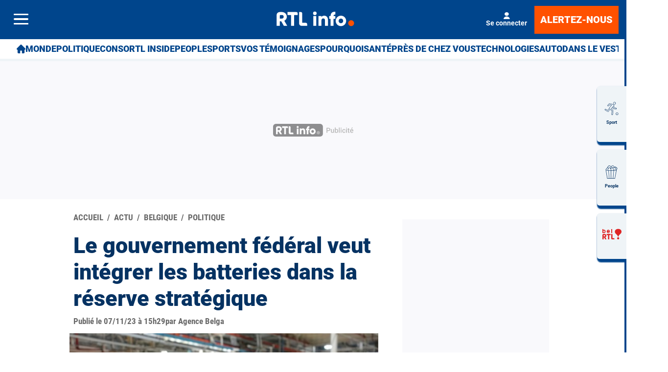

--- FILE ---
content_type: application/javascript
request_url: https://boot.pbstck.com/v1/adm/fa808d3f-1c18-4af7-8895-6d248e8d76c4
body_size: 3181
content:
!function(){var s='https://cdn-adm.pbstck.com/kleanads/js/kleanads-2512181551.js';var e,n,t;e=document,n=JSON.stringify({...{"tagId":"fa808d3f-1c18-4af7-8895-6d248e8d76c4","adCallTimeout":1800,"configUrl":"https://cdn-adm.pbstck.com","screenSizeBreakpoints":[{"size":0,"device":"mobile"},{"size":768,"device":"desktop"}],"metricThrottling":false,"networkId":81985301,"context":[{"key":"site_name","defaultValue":"sudinfo","otherValues":["7sur7","belrtl","cinenews","cinenewss","cinetelerevue","geeko","gocar","grenzecho","ipm","kotplanet","lesoir","max","metro","motovlan","msn","my_tf1","necrologies","netevents","nostalgie","out","radiocontact","references","rendezvous","rossel","rtlinfo","rtlplay","sillonbelge","soirmag","sosoir","streamnews","syndication_lesoir","syndication_sudinfo","telepro","vacancesweb","viously","vlan","vlanimmo","zita","filous"]},{"key":"inventory_type","defaultValue":"web","otherValues":["app","mobile","video","newsletter"]},{"key":"section","defaultValue":"article","otherValues":["7dimanche","abonnement","actu","apero","auto","beauté","blogs","branchenindex","careeracademy","cinema","content","culture","debats","design","detail","economie","elevage","enmemoire","foto","freewheel","fun","gastronomie","generation","homepage","hp","ict","immo","imu-bottom","imu-center","imu-middle","imu-right","imu-top","interstitial","invest","iphone","jeux","kurierjournal","leader-bottom","leader-top","lifestyle","live","mecanisation","meteo","mobile","mode","musique","norden","nwl_lifestyle","other","passionmontres","people","photos","programme_tv","radio","radiocontactnow","references","regions","result","sante","series","simple","smart","soirmag","sports","streaming","sueden","television","tippspiel","videos","votreregion","voyages","web","wochenspiegel","necrologie"]},{"key":"subsection","defaultValue":"","otherValues":["agenda","archives","arts","athletisme","auto","basket","beauté","belgique","bip","bourses","bw","cinema","consommation","cyclisme","design","economie","emploi","enseignement","entrepreneuriat","environnement","europe","filinfo","football","frontstage","gastronomie","geeko","generation","golf","hockey","homepage","hp","immo","infotraffic","marcheart","medias","mobile","mobilite","mode","monde","moteurs","musique","passionmontres","people","petitegazette","photos","regional","sante","sciences","sudinfo","tennis","viedunet","vins","voyages","web","epg"]},{"key":"test","defaultValue":"","otherValues":["interstitiel","qiota","richaudience"]},{"key":"member_status","defaultValue":"","otherValues":["abonne","anonyme","sans_droit"]},{"key":"page_type","defaultValue":"","otherValues":["article","destination"]},{"key":"environment","defaultValue":"","otherValues":["stage","production"]},{"key":"device_type","defaultValue":"","otherValues":["desktop","mobile"]},{"key":"instream","defaultValue":"","otherValues":["true","false"]},{"key":"register_wall","defaultValue":"","otherValues":["true","false"]}],"pubstackDeclarationTargetingKeys":["lang"],"priceRuleBuckets":[{"max":"6","increment":"0.05"}],"globalRefreshConfig":{"prebidOrderIds":[3217335303,3217338606]},"pocOverrides":{"externalAdServer":{"scope":["ctr-vid-dm"]},"convertToInstreamAdUnits":{"ctr-vid-dm":{"floors":{"schema":{"fields":["mediaType"]},"currency":"EUR","values":{"video":5}},"instreamParams":{"vast":{"sz":"640x480","vpos":"preroll"}}}},"convertToInterstitialAdUnits":["oop-inter-dm-1"],"waitForDOMLoaded":true,"ppidSolutions":{"scope":{"ppidSolution":["pbstck_id5id","id5-true-link","id5Id"]}},"id5id":{"pd":"ROS_ID5PD"},"iasConfig":{"sites":{"d5950bfd-1ef7-45d4-8439-980f668d5912":{"pubId":"931642"},"fa808d3f-1c18-4af7-8895-6d248e8d76c4":{"pubId":"931642"},"fbbbed6f-cacb-4c41-90cd-9aa0ebe8248b":{"pubId":"931642"},"46fdd784-71e8-470e-9a9b-7ba234a1bd97":{"pubId":"931642"},"81f2ef08-9314-4473-ae32-f098ab8b1082":{"pubId":"931642"},"d403047d-2bea-40e9-bc30-1bd02ad87c10":{"pubId":"931642"},"be6c727b-70d1-4a5d-b681-d5d407cd3c87":{"pubId":"931642"},"2cda02e2-79ea-43ee-a9f9-13ec8668a91b":{"pubId":"931642"},"80bdf118-5b8d-4a1a-8247-206bd00b0469":{"pubId":"931642"},"050e4df0-2e60-43b2-96cf-db60797503e0":{"pubId":"931642"},"4a342144-f8cc-4093-8ff1-95f07d84c4c2":{"pubId":"931642"},"dcc031ad-f45a-45bd-854d-1bfb1d5f01f2":{"pubId":"931642"},"fbcd356f-fe74-4bdd-ab5e-bec52dfb48f4":{"pubId":"931642"},"0ec03e60-cf21-4fd1-b3ba-cd8c6335ecd6":{"pubId":"931642"},"3209b4df-e262-4eb8-b47f-2af6716d93ee":{"pubId":"931642"},"f709fd73-43f7-4027-a357-eb044122eb65":{"pubId":"931642"},"fdb95433-a80c-48ff-9531-b803edee2fc8":{"pubId":"931642"},"fc107c2f-3bcc-4617-a582-0108a4be87ce":{"pubId":"931642"},"fbcb2233-44cb-4ab3-98fe-6b563125fb52":{"pubId":"931642"},"fa264533-72ef-4c58-886f-5856eb45858a":{"pubId":"931642"},"b3d778bb-eb47-4624-87b3-f9319b95d1c3":{"pubId":"931642"}}},"convertToNativeAdUnits":{"rgt-rec-d-2":{"nativeOnly":false,"nativeParams":{}},"ftr-nat-dm":{"nativeOnly":true,"nativeParams":{"rendererUrl":"https://cdn-adm.pbstck.com/native-template/native-adm-300-250.js","title":{"required":true},"image":{"required":true},"sponsoredBy":{"required":true}}},"ftr-nat-dm-1":{"nativeOnly":true,"nativeParams":{"title":{"required":true},"image":{"required":true},"address":{"required":true},"sponsoredBy":{"required":true}}},"ftr-nat-dm-2":{"nativeOnly":true,"nativeParams":{"title":{"required":true},"image":{"required":true},"address":{"required":true},"sponsoredBy":{"required":true}}},"ftr-nat-a-1":{"nativeOnly":false,"nativeParams":{"title":{"required":true},"image":{"required":true},"address":{"required":true},"sponsoredBy":{"required":true}}},"inr-flexmv-m-1":{"nativeOnly":false,"nativeParams":{"title":{"required":true},"image":{"required":true},"address":{"required":true},"sponsoredBy":{"required":true}}},"inr-flexsv-a-1":{"nativeOnly":false,"nativeParams":{"title":{"required":true},"image":{"required":true},"address":{"required":true},"sponsoredBy":{"required":true}}},"inr-flexs-a":{"nativeOnly":false,"nativeParams":{"title":{"required":true},"image":{"required":true},"address":{"required":true},"sponsoredBy":{"required":true}}},"inr-flexm-m":{"nativeOnly":false,"nativeParams":{"title":{"required":true},"image":{"required":true},"address":{"required":true},"sponsoredBy":{"required":true}}},"ctr-out-dm":{"nativeOnly":false,"nativeParams":{"title":{"required":true},"image":{"required":true},"address":{"required":true},"sponsoredBy":{"required":true}}},"rgt-rec-d":{"nativeOnly":false,"nativeParams":{"title":{"required":true},"image":{"required":true},"address":{"required":true},"sponsoredBy":{"required":true}}},"hdr-flexs-a-1":{"nativeOnly":false,"nativeParams":{"title":{"required":true},"image":{"required":true},"address":{"required":true},"sponsoredBy":{"required":true}}},"inr-flexsv-d":{"nativeOnly":false,"nativeParams":{}},"rgt-rec-d-1":{"nativeOnly":false,"nativeParams":{}},"hdr-flexs-m-1":{"nativeOnly":false,"nativeParams":{}},"hdr-hor-m-1":{"nativeOnly":false,"nativeParams":{}},"inr-flexmv-m-99":{"nativeOnly":false,"nativeParams":{}},"inr-flexs-m":{"nativeOnly":false,"nativeParams":{}},"inr-flexsv-m-1":{"nativeOnly":false,"nativeParams":{}}}},"stacks":[{"scopeId":"2cde9fc2-a932-4082-a58d-39df658a3eff","stackName":"Default","siteId":"fa808d3f-1c18-4af7-8895-6d248e8d76c4","stackId":"4afb84a4-7b59-417f-a523-1ce1f1289d8f","versions":[{"version":129,"ratio":100}],"conditions":null,"priority":null},{"scopeId":"2cde9fc2-a932-4082-a58d-39df658a3eff","stackName":"Article","siteId":"fa808d3f-1c18-4af7-8895-6d248e8d76c4","stackId":"4b4ffc84-8533-480e-b33d-ea8ba2f6199a","versions":[{"version":155,"ratio":100}],"conditions":{"elements":[{"values":["article"],"key":"page_type","op":"IN"}],"op":"AND"},"priority":6},{"scopeId":"2cde9fc2-a932-4082-a58d-39df658a3eff","stackName":"Home","siteId":"fa808d3f-1c18-4af7-8895-6d248e8d76c4","stackId":"080ef3a0-0554-44d1-b1b1-9399877c6738","versions":[{"version":91,"ratio":100}],"conditions":{"op":"AND","elements":[{"op":"IN","key":"page_type","values":["destination"]}]},"priority":4},{"scopeId":"2cde9fc2-a932-4082-a58d-39df658a3eff","stackName":"Stage - new adunit","siteId":"fa808d3f-1c18-4af7-8895-6d248e8d76c4","stackId":"45d94084-fc69-495b-b21a-5ad985647568","versions":[{"version":115,"ratio":100}],"conditions":{"op":"AND","elements":[{"op":"IN","values":["stage"],"key":"environment"}]},"priority":2},{"scopeId":"2cde9fc2-a932-4082-a58d-39df658a3eff","stackName":"Content","siteId":"fa808d3f-1c18-4af7-8895-6d248e8d76c4","stackId":"49e53e74-27e2-4726-b0d7-eb9784cfe280","versions":[{"version":38,"ratio":100}],"conditions":{"op":"AND","elements":[{"op":"IN","key":"section","values":["content"]}]},"priority":3},{"scopeId":"2cde9fc2-a932-4082-a58d-39df658a3eff","stackName":"Stage + Instream","siteId":"fa808d3f-1c18-4af7-8895-6d248e8d76c4","stackId":"b7074fcb-457a-4ed7-9f36-eb4717edde58","versions":[{"version":38,"ratio":100}],"conditions":{"op":"AND","elements":[{"op":"IN","key":"environment","values":["stage"]},{"op":"IN","key":"instream","values":["true"]}]},"priority":1},{"scopeId":"2cde9fc2-a932-4082-a58d-39df658a3eff","stackName":"Article+Instream","siteId":"fa808d3f-1c18-4af7-8895-6d248e8d76c4","stackId":"6365fef6-3d55-4bc5-b605-26055c8d2837","versions":[{"version":47,"ratio":100}],"conditions":{"op":"AND","elements":[{"op":"IN","key":"page_type","values":["article"]},{"op":"IN","key":"instream","values":["true"]}]},"priority":5}],"extraScripts":[{"scripts":["https://cdn-adm.pbstck.com/extra-scripts/2cde9fc2/fa808d3f/gumgum_wallpaper_exclusion.1738942977488.js"],"tagId":"fa808d3f-1c18-4af7-8895-6d248e8d76c4","synchronous":false,"beforeStart":false},{"scripts":["https://cdn-adm.pbstck.com/extra-scripts/2cde9fc2/fa808d3f/GPID_ID5.1756989340129.js"],"tagId":"fa808d3f-1c18-4af7-8895-6d248e8d76c4","synchronous":true,"beforeStart":true}],"multiformat":{"bidders":["adagio","appnexus","criteo"]}}, "newPrebidUrl": 'https://cdn-adm.pbstck.com/kleanads-prebid/10.18.0-a730903aa2acee49d7b47324cb2d046e61024bbe.js',"kleanadsVersion": s.split('kleanads-')[1].slice(0, -3)}),(t=new XMLHttpRequest).onreadystatechange=function(){if(4===this.readyState&&200===this.status){var i=e.createElement("script");i.type="text/javascript",i.innerHTML="(function(){ "+t.responseText+"; window._pbstckKleanAds.initKleanAds("+n+"); })();",(e.head||e.documentElement).appendChild(i)}},t.onerror=function(){},t.open("GET",s,!0),t.send()}();

--- FILE ---
content_type: image/svg+xml
request_url: https://rtleng.rosselcdn.net/sites/default/files/mediastore/1755090643_1750339014_phone-icon.svg
body_size: 1871
content:
<svg width="153" height="143" viewBox="0 0 153 143" fill="none" xmlns="http://www.w3.org/2000/svg">
<path d="M85.8807 61.4602L78.792 58.8857L77.897 61.3501L80.7774 62.3962L77.6043 71.133L80.1644 72.0628L83.3375 63.326L86.2178 64.372L86.6653 63.1399C86.9124 62.4596 86.5613 61.7074 85.8807 61.4602Z" fill="white"/>
<path d="M90.3774 72.9822L87.6091 71.9768L90.3172 64.5202C90.5739 63.8134 90.2092 63.0319 89.5019 62.775L88.2217 62.3101L84.8779 71.517C84.478 72.618 85.0466 73.8351 86.1477 74.235L90.7144 75.8935L91.1619 74.6614C91.4091 73.9807 91.0578 73.2289 90.3772 72.9817L90.3774 72.9822Z" fill="white"/>
<path d="M73.6548 65.0431C75.1137 64.8663 76.399 63.9205 76.8988 62.5444C77.6717 60.4163 76.5813 58.0823 74.4531 57.3093L72.439 56.5779C71.0769 56.0832 69.5716 56.7864 69.0769 58.1485L65.9046 66.8833L68.4647 67.8131L69.8013 64.1329L71.0176 64.5746L71.7933 69.022L74.5457 70.0216L73.6552 65.0432L73.6548 65.0431ZM72.5354 62.5897L70.6154 61.8924L71.4 59.732C71.5483 59.3239 71.9496 59.1166 72.3017 59.2445L73.5819 59.7095C74.286 59.9652 74.6355 60.7987 74.3392 61.6144C74.0429 62.4302 73.2401 62.8451 72.536 62.5894L72.5354 62.5897Z" fill="white"/>
<path d="M85.2737 84.0619C85.6442 83.0416 86.7945 82.5042 87.8149 82.8748C88.8352 83.2453 89.3726 84.3957 89.002 85.416C88.6314 86.4363 87.4811 86.9737 86.4608 86.6031C85.4405 86.2326 84.9031 85.0822 85.2737 84.0619Z" fill="#FF5100"/>
<path d="M77.8759 79.7593C78.5505 77.9017 80.5423 77.002 82.3752 77.6677C84.2082 78.3334 85.1584 80.3015 84.4838 82.1592C83.8091 84.0169 81.817 84.9164 79.9844 84.2508C78.1518 83.5853 77.2012 81.617 77.8759 79.7593ZM82.6137 81.48C82.9352 80.5947 82.5246 79.7823 81.7142 79.4879C80.9037 79.1936 80.0675 79.5532 79.7459 80.4385C79.4244 81.3239 79.8351 82.136 80.6456 82.4303C81.456 82.7246 82.2923 82.3651 82.6137 81.48Z" fill="white"/>
<path d="M77.6613 76.1533L78.8209 76.5745L78.1689 78.3699L77.0092 77.9488L75.3973 82.3873L73.5272 81.7081L75.1392 77.2696L74.304 76.9663L74.9561 75.1708L75.7913 75.4741C76.4252 73.7285 77.7655 73.0299 79.7899 73.9064L79.1379 75.7018C78.4624 75.3861 77.9239 75.4302 77.6613 76.1533Z" fill="white"/>
<path d="M73.2345 77.2697L71.8444 81.0974L69.9743 80.4182L71.2649 76.8648C71.5456 76.0918 71.1906 75.5536 70.5922 75.3363C69.9065 75.0873 69.2877 75.3142 68.9662 76.1992L67.7301 79.6028L65.86 78.9237L68.1241 72.6897L69.9942 73.3689L69.7813 73.9549C70.2853 73.6159 71.0175 73.5429 71.8403 73.8418C73.0996 74.2991 73.8459 75.5863 73.2346 77.2694L73.2345 77.2697Z" fill="white"/>
<path d="M65.3019 69.7735C65.5239 69.1625 66.2206 68.837 66.8316 69.0589C67.4427 69.2808 67.7682 69.9775 67.5462 70.5886C67.3243 71.1997 66.6276 71.5252 66.0165 71.3032C65.4055 71.0813 65.08 70.3846 65.3019 69.7735ZM64.8821 71.5121L66.7522 72.1913L64.4882 78.4252L62.6181 77.7461L64.8821 71.5121Z" fill="white"/>
<path d="M77.0724 18.4248L115.033 32.2121C118.15 33.3442 119.758 36.788 118.627 39.9049L88.9183 121.7C87.7863 124.817 84.3421 126.427 81.2252 125.295L43.2647 111.508C40.1478 110.375 38.5393 106.931 39.6714 103.814L69.3796 22.0184C70.5118 18.9016 73.9556 17.2929 77.0724 18.4248ZM55.6078 105.815C54.5688 105.438 53.42 105.974 53.0427 107.013C52.6653 108.052 53.2019 109.201 54.2409 109.578L74.0454 116.771C75.0844 117.149 76.2332 116.612 76.6106 115.573C76.9643 114.599 76.5149 113.529 75.6014 113.088L75.4123 113.008L55.6078 105.815Z" stroke="white" stroke-width="4.00305" stroke-linecap="round"/>
<path d="M124.996 23.1894C126.995 23.785 128.802 24.8952 130.237 26.4087C131.671 27.9223 132.683 29.7861 133.171 31.8137C133.659 33.8413 133.606 35.9615 133.017 37.962C132.428 39.9625 131.323 41.7732 129.815 43.2128" stroke="white" stroke-width="4.00305" stroke-linecap="round"/>
<path d="M133.832 14.3762C136.953 15.3062 139.774 17.0395 142.014 19.4027C144.254 21.7658 145.834 24.676 146.596 27.8417C147.358 31.0075 147.275 34.3178 146.355 37.4413C145.435 40.5648 143.711 43.392 141.355 45.6397" stroke="white" stroke-width="4.00305" stroke-linecap="round"/>
<path d="M28.2019 120.125C26.2033 119.529 24.3962 118.419 22.9615 116.905C21.5268 115.392 20.5149 113.528 20.027 111.5C19.5391 109.473 19.5923 107.352 20.1814 105.352C20.7705 103.351 21.8747 101.541 23.3836 100.101" stroke="white" stroke-width="4.00305" stroke-linecap="round"/>
<path d="M19.3661 128.938C16.2456 128.008 13.4242 126.274 11.1841 123.911C8.9441 121.548 7.36412 118.638 6.60234 115.472C5.84056 112.306 5.92371 108.996 6.84348 105.873C7.76324 102.749 9.48733 99.922 11.8432 97.6743" stroke="white" stroke-width="4.00305" stroke-linecap="round"/>
</svg>
